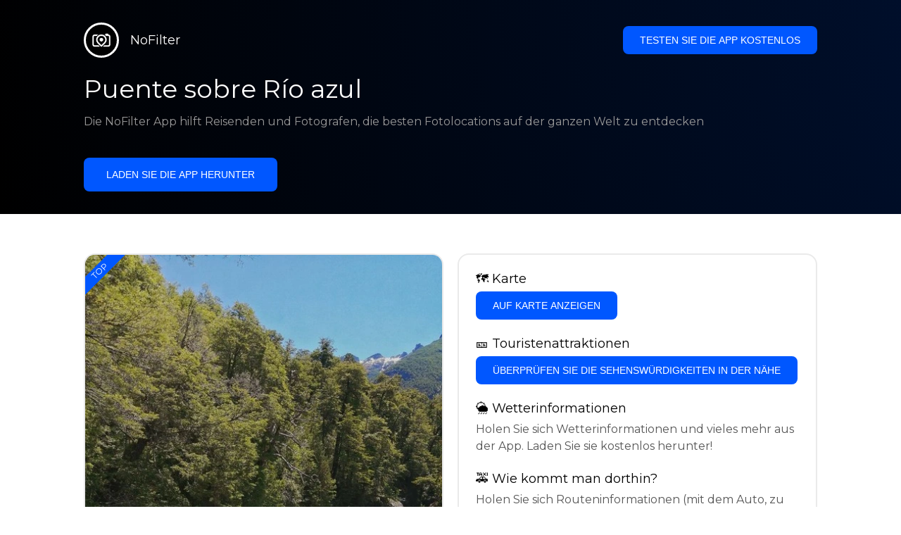

--- FILE ---
content_type: text/html; charset=utf-8
request_url: https://getnofilter.com/de/spot/puente-sobre-rio-azul-from-sendero-refugio-casa-de-campo-in-argentina
body_size: 7055
content:
<!DOCTYPE html><html lang="de"><head><meta charSet="utf-8"/><meta name="viewport" content="width=device-width, initial-scale=1"/><link rel="preload" href="/_next/static/media/e8f2fbee2754df70-s.p.9b7a96b4.woff2" as="font" crossorigin="" type="font/woff2"/><link rel="preload" as="image" href="https://statics.getnofilter.com/photos/small/b68b1573-ed42-4c51-be7f-5d3fec3e648e.webp" fetchPriority="high"/><link rel="stylesheet" href="/_next/static/chunks/f4e0acf8cdada3ec.css" data-precedence="next"/><link rel="stylesheet" href="/_next/static/chunks/d5fee9eb36fedcb3.css" data-precedence="next"/><link rel="preload" as="script" fetchPriority="low" href="/_next/static/chunks/4c52643e5f1cf96b.js"/><script src="/_next/static/chunks/bed41af93ccbf77b.js" async=""></script><script src="/_next/static/chunks/8082ab48faca5ea1.js" async=""></script><script src="/_next/static/chunks/0e4889d356df2fcb.js" async=""></script><script src="/_next/static/chunks/turbopack-982cc4d3ec32fdef.js" async=""></script><script src="/_next/static/chunks/ff1a16fafef87110.js" async=""></script><script src="/_next/static/chunks/7dd66bdf8a7e5707.js" async=""></script><script src="/_next/static/chunks/a5196e0b2ba7a278.js" async=""></script><script src="/_next/static/chunks/84cb2b6e89d7b546.js" async=""></script><meta name="next-size-adjust" content=""/><link rel="preconnect" href="https://images.unsplash.com" crossorigin="anonymous"/><link rel="preconnect" href="https://statics.getnofilter.com" crossorigin="anonymous"/><meta name="theme-color" content="#ffffff"/><title>Puente sobre Río azul - Von Sendero refugio Casa de campo, Argentina</title><meta name="description" content="Puente sobre Rio Azul ist eine Brücke in der Stadt Mallin Ahogado in Argentinien. Mit seinen weißen Säulen und seiner großartigen Architektur ist es ein beliebtes Ziel für Reisende und Fotografen. Die Brücke überspannt den Fluss Azul und verbindet zwei Seiten von Mallin Ahogado. Die Aussicht auf den Fluss, das üppige Grün und der wunderschöne Himmel schaffen eine malerische Szene. Sie können sogar einige seltene Wildtiere wie den Andenkondor beobachten. Die Brücke ist ein idealer Ort, um die Schönheit der argentinischen Landschaft einzufangen. Denken Sie daran, Ihre Kamera und Ihr Fernglas mitzubringen."/><meta name="author" content="Broda Noel"/><meta name="keywords" content="photo spots,photo location,best places to take photos,best instagrammable places,photo-travel app"/><meta name="robots" content="index, follow"/><meta name="apple-itunes-app" content="app-id=1445583976"/><meta name="fb:app_id" content="379133649596384"/><meta name="X-UA-Compatible" content="ie=edge"/><link rel="canonical" href="https://getnofilter.com/de/spot/puente-sobre-rio-azul-from-sendero-refugio-casa-de-campo-in-argentina"/><link rel="alternate" hrefLang="ar" href="https://getnofilter.com/ar/spot/puente-sobre-rio-azul-from-sendero-refugio-casa-de-campo-in-argentina"/><link rel="alternate" hrefLang="az" href="https://getnofilter.com/az/spot/puente-sobre-rio-azul-from-sendero-refugio-casa-de-campo-in-argentina"/><link rel="alternate" hrefLang="be" href="https://getnofilter.com/be/spot/puente-sobre-rio-azul-from-sendero-refugio-casa-de-campo-in-argentina"/><link rel="alternate" hrefLang="ca" href="https://getnofilter.com/ca/spot/puente-sobre-rio-azul-from-sendero-refugio-casa-de-campo-in-argentina"/><link rel="alternate" hrefLang="cs" href="https://getnofilter.com/cs/spot/puente-sobre-rio-azul-from-sendero-refugio-casa-de-campo-in-argentina"/><link rel="alternate" hrefLang="de" href="https://getnofilter.com/de/spot/puente-sobre-rio-azul-from-sendero-refugio-casa-de-campo-in-argentina"/><link rel="alternate" hrefLang="en" href="https://getnofilter.com/en/spot/puente-sobre-rio-azul-from-sendero-refugio-casa-de-campo-in-argentina"/><link rel="alternate" hrefLang="es" href="https://getnofilter.com/es/spot/puente-sobre-rio-azul-from-sendero-refugio-casa-de-campo-in-argentina"/><link rel="alternate" hrefLang="fa" href="https://getnofilter.com/fa/spot/puente-sobre-rio-azul-from-sendero-refugio-casa-de-campo-in-argentina"/><link rel="alternate" hrefLang="fr" href="https://getnofilter.com/fr/spot/puente-sobre-rio-azul-from-sendero-refugio-casa-de-campo-in-argentina"/><link rel="alternate" hrefLang="hi" href="https://getnofilter.com/hi/spot/puente-sobre-rio-azul-from-sendero-refugio-casa-de-campo-in-argentina"/><link rel="alternate" hrefLang="hr" href="https://getnofilter.com/hr/spot/puente-sobre-rio-azul-from-sendero-refugio-casa-de-campo-in-argentina"/><link rel="alternate" hrefLang="hu" href="https://getnofilter.com/hu/spot/puente-sobre-rio-azul-from-sendero-refugio-casa-de-campo-in-argentina"/><link rel="alternate" hrefLang="id" href="https://getnofilter.com/id/spot/puente-sobre-rio-azul-from-sendero-refugio-casa-de-campo-in-argentina"/><link rel="alternate" hrefLang="in" href="https://getnofilter.com/id/spot/puente-sobre-rio-azul-from-sendero-refugio-casa-de-campo-in-argentina"/><link rel="alternate" hrefLang="is" href="https://getnofilter.com/is/spot/puente-sobre-rio-azul-from-sendero-refugio-casa-de-campo-in-argentina"/><link rel="alternate" hrefLang="it" href="https://getnofilter.com/it/spot/puente-sobre-rio-azul-from-sendero-refugio-casa-de-campo-in-argentina"/><link rel="alternate" hrefLang="ja" href="https://getnofilter.com/ja/spot/puente-sobre-rio-azul-from-sendero-refugio-casa-de-campo-in-argentina"/><link rel="alternate" hrefLang="ko" href="https://getnofilter.com/ko/spot/puente-sobre-rio-azul-from-sendero-refugio-casa-de-campo-in-argentina"/><link rel="alternate" hrefLang="nl" href="https://getnofilter.com/nl/spot/puente-sobre-rio-azul-from-sendero-refugio-casa-de-campo-in-argentina"/><link rel="alternate" hrefLang="pl" href="https://getnofilter.com/pl/spot/puente-sobre-rio-azul-from-sendero-refugio-casa-de-campo-in-argentina"/><link rel="alternate" hrefLang="pt" href="https://getnofilter.com/pt/spot/puente-sobre-rio-azul-from-sendero-refugio-casa-de-campo-in-argentina"/><link rel="alternate" hrefLang="ro" href="https://getnofilter.com/ro/spot/puente-sobre-rio-azul-from-sendero-refugio-casa-de-campo-in-argentina"/><link rel="alternate" hrefLang="ru" href="https://getnofilter.com/ru/spot/puente-sobre-rio-azul-from-sendero-refugio-casa-de-campo-in-argentina"/><link rel="alternate" hrefLang="sk" href="https://getnofilter.com/sk/spot/puente-sobre-rio-azul-from-sendero-refugio-casa-de-campo-in-argentina"/><link rel="alternate" hrefLang="sv" href="https://getnofilter.com/sv/spot/puente-sobre-rio-azul-from-sendero-refugio-casa-de-campo-in-argentina"/><link rel="alternate" hrefLang="th" href="https://getnofilter.com/th/spot/puente-sobre-rio-azul-from-sendero-refugio-casa-de-campo-in-argentina"/><link rel="alternate" hrefLang="tr" href="https://getnofilter.com/tr/spot/puente-sobre-rio-azul-from-sendero-refugio-casa-de-campo-in-argentina"/><link rel="alternate" hrefLang="uk" href="https://getnofilter.com/uk/spot/puente-sobre-rio-azul-from-sendero-refugio-casa-de-campo-in-argentina"/><link rel="alternate" hrefLang="vi" href="https://getnofilter.com/vi/spot/puente-sobre-rio-azul-from-sendero-refugio-casa-de-campo-in-argentina"/><link rel="alternate" hrefLang="zh" href="https://getnofilter.com/zh/spot/puente-sobre-rio-azul-from-sendero-refugio-casa-de-campo-in-argentina"/><meta property="og:title" content="Puente sobre Río azul - Von Sendero refugio Casa de campo, Argentina"/><meta property="og:description" content="Puente sobre Rio Azul ist eine Brücke in der Stadt Mallin Ahogado in Argentinien. Mit seinen weißen Säulen und seiner großartigen Architektur ist es ein beliebtes Ziel für Reisende und Fotografen. Die Brücke überspannt den Fluss Azul und verbindet zwei Seiten von Mallin Ahogado. Die Aussicht auf den Fluss, das üppige Grün und der wunderschöne Himmel schaffen eine malerische Szene. Sie können sogar einige seltene Wildtiere wie den Andenkondor beobachten. Die Brücke ist ein idealer Ort, um die Schönheit der argentinischen Landschaft einzufangen. Denken Sie daran, Ihre Kamera und Ihr Fernglas mitzubringen."/><meta property="og:url" content="https://getnofilter.com/de/spot/puente-sobre-rio-azul-from-sendero-refugio-casa-de-campo-in-argentina"/><meta property="og:site_name" content="NoFilter®"/><meta property="og:locale" content="de"/><meta property="og:image" content="https://statics.getnofilter.com/photos/regular/b68b1573-ed42-4c51-be7f-5d3fec3e648e.webp"/><meta property="og:image:width" content="960"/><meta property="og:image:height" content="1280"/><meta property="og:image:alt" content="Puente sobre Río azul - Von Sendero refugio Casa de campo, Argentina"/><meta property="og:type" content="website"/><meta name="twitter:card" content="summary_large_image"/><meta name="twitter:title" content="Puente sobre Río azul - Von Sendero refugio Casa de campo, Argentina"/><meta name="twitter:description" content="Puente sobre Rio Azul ist eine Brücke in der Stadt Mallin Ahogado in Argentinien. Mit seinen weißen Säulen und seiner großartigen Architektur ist es ein beliebtes Ziel für Reisende und Fotografen. Die Brücke überspannt den Fluss Azul und verbindet zwei Seiten von Mallin Ahogado. Die Aussicht auf den Fluss, das üppige Grün und der wunderschöne Himmel schaffen eine malerische Szene. Sie können sogar einige seltene Wildtiere wie den Andenkondor beobachten. Die Brücke ist ein idealer Ort, um die Schönheit der argentinischen Landschaft einzufangen. Denken Sie daran, Ihre Kamera und Ihr Fernglas mitzubringen."/><meta name="twitter:image" content="https://statics.getnofilter.com/photos/regular/b68b1573-ed42-4c51-be7f-5d3fec3e648e.webp"/><meta name="twitter:image:width" content="960"/><meta name="twitter:image:height" content="1280"/><meta name="twitter:image:alt" content="Puente sobre Río azul - Von Sendero refugio Casa de campo, Argentina"/><link rel="shortcut icon" href="/img/favicon-small.png"/><link rel="apple-touch-icon" href="/img/favicon.png"/><script src="/_next/static/chunks/a6dad97d9634a72d.js" noModule=""></script></head><body class="montserrat_a82a09f6-module__zj2oXG__className"><div hidden=""><!--$--><!--/$--></div><div class="Header-module__ldgnoG__root"><div class="content-wrapper"><div class="Header-module__ldgnoG__top"><a class="Logo-module__FeqWJG__root" href="/de"><div class="Logo-module__FeqWJG__image"></div><div class="Logo-module__FeqWJG__text">NoFilter</div></a><div class="desktopOnly"><button class="Button-module__e7WGRa__root   ">Testen Sie die App kostenlos</button></div></div><div class="Header-module__ldgnoG__center"><div class="Header-module__ldgnoG__left"><h1>Puente sobre Río azul</h1><p>Die NoFilter App hilft Reisenden und Fotografen, die besten Fotolocations auf der ganzen Welt zu entdecken</p><button class="Button-module__e7WGRa__root Button-module__e7WGRa__big  ">Laden Sie die App herunter</button></div></div></div></div><div class="Spot-module__d2znca__root"><div class="content-wrapper" id="content"><article class="TheSpot-module__2jdcOG__root"><div class="TheSpot-module__2jdcOG__wrapper"><div class="TheSpot-module__2jdcOG__photo" data-n="1"><figure><img fetchPriority="high" class="img" src="https://statics.getnofilter.com/photos/small/b68b1573-ed42-4c51-be7f-5d3fec3e648e.webp" alt="Puente sobre Río azul - Von Sendero refugio Casa de campo, Argentina" style="width:100%;aspect-ratio:0.75"/><figcaption>Puente sobre Río azul - Von Sendero refugio Casa de campo, Argentina</figcaption><div class="TheSpot-module__2jdcOG__data"><div class="TheSpot-module__2jdcOG__by"><div class="TheSpot-module__2jdcOG__avatar" style="background-image:url(https://statics.getnofilter.com/avatars/3a7513fc-40b4-4e50-b290-b5b3a3e0e3ae.jpg)"></div><a href="/de/manuffranchi">manuffranchi</a></div><div class="TheSpot-module__2jdcOG__name">Puente sobre Río azul</div><div class="TheSpot-module__2jdcOG__from">📍 <!-- -->Von Sendero refugio Casa de campo, Argentina</div></div><div class="TheSpot-module__2jdcOG__description"><span>Puente sobre Rio Azul ist eine Brücke in der Stadt Mallin Ahogado in Argentinien. Mit seinen weißen Säulen und seiner großartigen Architektur ist es ein beliebtes Ziel für Reisende und Fotografen. Die Brücke überspannt den Fluss Azul und verbindet zwei Seiten von Mallin Ahogado. Die Aussicht auf den Fluss, das üppige Grün und der wunderschöne Himmel schaffen eine malerische Szene. Sie können sogar einige seltene Wildtiere wie den Andenkondor beobachten. Die Brücke ist ein idealer Ort, um die Schönheit der argentinischen Landschaft einzufangen. Denken Sie daran, Ihre Kamera und Ihr Fernglas mitzubringen.</span></div></figure><div class="TheSpot-module__2jdcOG__top">TOP</div></div><div class="TheSpot-module__2jdcOG__actions"><h2 style="margin-top:0">🗺 <!-- -->Karte</h2><button class="Button-module__e7WGRa__root   TheSpot-module__2jdcOG__checkButton">Auf Karte anzeigen</button><h2>🎫 <!-- -->Touristenattraktionen</h2><button class="Button-module__e7WGRa__root   TheSpot-module__2jdcOG__checkButton">Überprüfen Sie die Sehenswürdigkeiten in der Nähe</button><h2>🌦 <!-- -->Wetterinformationen</h2><div class="TheSpot-module__2jdcOG__action_text">Holen Sie sich Wetterinformationen und vieles mehr aus der App. Laden Sie sie kostenlos herunter!</div><h2>🚕 <!-- -->Wie kommt man dorthin?</h2><div class="TheSpot-module__2jdcOG__action_text">Holen Sie sich Routeninformationen (mit dem Auto, zu Fuß, mit öffentlichen Verkehrsmitteln usw.) und vieles mehr aus der App. Laden Sie sie kostenlos herunter!</div></div></div></article><div class="Spot-module__d2znca__download"><div class="JoinToday-module__8RVVCq__root"><div class="JoinToday-module__8RVVCq__wrapper"><div class="JoinToday-module__8RVVCq__text">Möchten Sie mehr sehen?<br/>Laden Sie die App herunter. Sie ist kostenlos!</div><div class="JoinToday-module__8RVVCq__download"><button class="Button-module__e7WGRa__root Button-module__e7WGRa__big Button-module__e7WGRa__secondary ">Klicken Sie hier</button></div></div></div></div></div></div><!--$--><!--/$--><div class="Footer-module__Grjkva__root"><div class="content-wrapper"><div class="Footer-module__Grjkva__wrapper"><div class="Footer-module__Grjkva__left"><div>NoFilter</div><div class="Footer-module__Grjkva__lema">Entdecken Sie die besten Fotolocations in der Nähe und weltweit. Finden Sie atemberaubende Orte, die von Fotografen bewertet wurden. Kostenlose App für Android und iOS</div><div class="Footer-module__Grjkva__title">Soziale Medien</div><div class="Footer-module__Grjkva__socialMedia"><a href="https://instagram.com/getnofilter" target="_blank" rel="noopener noreferrer">@getnofilter</a></div></div><div class="Footer-module__Grjkva__center"><div><div class="Footer-module__Grjkva__title">Nützliche Links</div><ul><li><a href="/de/blog">Blog</a></li><li><a href="/de/terms-of-use">Nutzungsbedingungen</a></li><li><a href="/de/privacy-policy">Datenschutzrichtlinie</a></li><li><a href="/de/developers">Developers</a></li><li><a href="de/brand-toolkit">Brand Toolkit</a></li><li><a href="/de/contact">Kontaktieren Sie uns</a></li></ul></div></div><div class="Footer-module__Grjkva__right"><div class="Footer-module__Grjkva__title">Möchten Sie mehr sehen?<br/>Laden Sie die App herunter. Sie ist kostenlos!</div></div></div></div><div class="Footer-module__Grjkva__bottom"><div class="content-wrapper"><div>© Copyright - NoFilter</div></div></div></div><script src="/_next/static/chunks/4c52643e5f1cf96b.js" id="_R_" async=""></script><script>(self.__next_f=self.__next_f||[]).push([0])</script><script>self.__next_f.push([1,"1:\"$Sreact.fragment\"\n2:I[39756,[\"/_next/static/chunks/ff1a16fafef87110.js\",\"/_next/static/chunks/7dd66bdf8a7e5707.js\"],\"default\"]\n3:I[37457,[\"/_next/static/chunks/ff1a16fafef87110.js\",\"/_next/static/chunks/7dd66bdf8a7e5707.js\"],\"default\"]\n6:I[97367,[\"/_next/static/chunks/ff1a16fafef87110.js\",\"/_next/static/chunks/7dd66bdf8a7e5707.js\"],\"OutletBoundary\"]\n8:I[11533,[\"/_next/static/chunks/ff1a16fafef87110.js\",\"/_next/static/chunks/7dd66bdf8a7e5707.js\"],\"AsyncMetadataOutlet\"]\na:I[97367,[\"/_next/static/chunks/ff1a16fafef87110.js\",\"/_next/static/chunks/7dd66bdf8a7e5707.js\"],\"ViewportBoundary\"]\nc:I[97367,[\"/_next/static/chunks/ff1a16fafef87110.js\",\"/_next/static/chunks/7dd66bdf8a7e5707.js\"],\"MetadataBoundary\"]\nd:\"$Sreact.suspense\"\nf:I[68027,[],\"default\"]\n:HL[\"/_next/static/chunks/f4e0acf8cdada3ec.css\",\"style\"]\n:HL[\"/_next/static/media/e8f2fbee2754df70-s.p.9b7a96b4.woff2\",\"font\",{\"crossOrigin\":\"\",\"type\":\"font/woff2\"}]\n:HL[\"/_next/static/chunks/d5fee9eb36fedcb3.css\",\"style\"]\n"])</script><script>self.__next_f.push([1,"0:{\"P\":null,\"b\":\"8ue0UDvI8FZK_NeqvX7jw\",\"p\":\"\",\"c\":[\"\",\"de\",\"spot\",\"puente-sobre-rio-azul-from-sendero-refugio-casa-de-campo-in-argentina\"],\"i\":false,\"f\":[[[\"\",{\"children\":[[\"lang\",\"de\",\"d\"],{\"children\":[\"spot\",{\"children\":[[\"slug\",\"puente-sobre-rio-azul-from-sendero-refugio-casa-de-campo-in-argentina\",\"d\"],{\"children\":[\"__PAGE__\",{}]}]}]},\"$undefined\",\"$undefined\",true]}],[\"\",[\"$\",\"$1\",\"c\",{\"children\":[null,[\"$\",\"$L2\",null,{\"parallelRouterKey\":\"children\",\"error\":\"$undefined\",\"errorStyles\":\"$undefined\",\"errorScripts\":\"$undefined\",\"template\":[\"$\",\"$L3\",null,{}],\"templateStyles\":\"$undefined\",\"templateScripts\":\"$undefined\",\"notFound\":[[[\"$\",\"title\",null,{\"children\":\"404: This page could not be found.\"}],[\"$\",\"div\",null,{\"style\":{\"fontFamily\":\"system-ui,\\\"Segoe UI\\\",Roboto,Helvetica,Arial,sans-serif,\\\"Apple Color Emoji\\\",\\\"Segoe UI Emoji\\\"\",\"height\":\"100vh\",\"textAlign\":\"center\",\"display\":\"flex\",\"flexDirection\":\"column\",\"alignItems\":\"center\",\"justifyContent\":\"center\"},\"children\":[\"$\",\"div\",null,{\"children\":[[\"$\",\"style\",null,{\"dangerouslySetInnerHTML\":{\"__html\":\"body{color:#000;background:#fff;margin:0}.next-error-h1{border-right:1px solid rgba(0,0,0,.3)}@media (prefers-color-scheme:dark){body{color:#fff;background:#000}.next-error-h1{border-right:1px solid rgba(255,255,255,.3)}}\"}}],[\"$\",\"h1\",null,{\"className\":\"next-error-h1\",\"style\":{\"display\":\"inline-block\",\"margin\":\"0 20px 0 0\",\"padding\":\"0 23px 0 0\",\"fontSize\":24,\"fontWeight\":500,\"verticalAlign\":\"top\",\"lineHeight\":\"49px\"},\"children\":404}],[\"$\",\"div\",null,{\"style\":{\"display\":\"inline-block\"},\"children\":[\"$\",\"h2\",null,{\"style\":{\"fontSize\":14,\"fontWeight\":400,\"lineHeight\":\"49px\",\"margin\":0},\"children\":\"This page could not be found.\"}]}]]}]}]],[]],\"forbidden\":\"$undefined\",\"unauthorized\":\"$undefined\"}]]}],{\"children\":[[\"lang\",\"de\",\"d\"],[\"$\",\"$1\",\"c\",{\"children\":[[[\"$\",\"link\",\"0\",{\"rel\":\"stylesheet\",\"href\":\"/_next/static/chunks/f4e0acf8cdada3ec.css\",\"precedence\":\"next\",\"crossOrigin\":\"$undefined\",\"nonce\":\"$undefined\"}],[\"$\",\"script\",\"script-0\",{\"src\":\"/_next/static/chunks/a5196e0b2ba7a278.js\",\"async\":true,\"nonce\":\"$undefined\"}]],\"$L4\"]}],{\"children\":[\"spot\",[\"$\",\"$1\",\"c\",{\"children\":[null,[\"$\",\"$L2\",null,{\"parallelRouterKey\":\"children\",\"error\":\"$undefined\",\"errorStyles\":\"$undefined\",\"errorScripts\":\"$undefined\",\"template\":[\"$\",\"$L3\",null,{}],\"templateStyles\":\"$undefined\",\"templateScripts\":\"$undefined\",\"notFound\":\"$undefined\",\"forbidden\":\"$undefined\",\"unauthorized\":\"$undefined\"}]]}],{\"children\":[[\"slug\",\"puente-sobre-rio-azul-from-sendero-refugio-casa-de-campo-in-argentina\",\"d\"],[\"$\",\"$1\",\"c\",{\"children\":[null,[\"$\",\"$L2\",null,{\"parallelRouterKey\":\"children\",\"error\":\"$undefined\",\"errorStyles\":\"$undefined\",\"errorScripts\":\"$undefined\",\"template\":[\"$\",\"$L3\",null,{}],\"templateStyles\":\"$undefined\",\"templateScripts\":\"$undefined\",\"notFound\":\"$undefined\",\"forbidden\":\"$undefined\",\"unauthorized\":\"$undefined\"}]]}],{\"children\":[\"__PAGE__\",[\"$\",\"$1\",\"c\",{\"children\":[\"$L5\",[[\"$\",\"link\",\"0\",{\"rel\":\"stylesheet\",\"href\":\"/_next/static/chunks/d5fee9eb36fedcb3.css\",\"precedence\":\"next\",\"crossOrigin\":\"$undefined\",\"nonce\":\"$undefined\"}],[\"$\",\"script\",\"script-0\",{\"src\":\"/_next/static/chunks/84cb2b6e89d7b546.js\",\"async\":true,\"nonce\":\"$undefined\"}]],[\"$\",\"$L6\",null,{\"children\":[\"$L7\",[\"$\",\"$L8\",null,{\"promise\":\"$@9\"}]]}]]}],{},null,false]},null,false]},null,false]},null,false]},null,false],[\"$\",\"$1\",\"h\",{\"children\":[null,[[\"$\",\"$La\",null,{\"children\":\"$Lb\"}],[\"$\",\"meta\",null,{\"name\":\"next-size-adjust\",\"content\":\"\"}]],[\"$\",\"$Lc\",null,{\"children\":[\"$\",\"div\",null,{\"hidden\":true,\"children\":[\"$\",\"$d\",null,{\"fallback\":null,\"children\":\"$Le\"}]}]}]]}],false]],\"m\":\"$undefined\",\"G\":[\"$f\",[]],\"s\":false,\"S\":true}\n"])</script><script>self.__next_f.push([1,"10:I[22016,[\"/_next/static/chunks/a5196e0b2ba7a278.js\",\"/_next/static/chunks/84cb2b6e89d7b546.js\"],\"default\"]\n"])</script><script>self.__next_f.push([1,"4:[\"$\",\"html\",null,{\"lang\":\"de\",\"children\":[[\"$\",\"head\",null,{\"children\":[[\"$\",\"link\",null,{\"rel\":\"preconnect\",\"href\":\"https://images.unsplash.com\",\"crossOrigin\":\"anonymous\"}],[\"$\",\"link\",null,{\"rel\":\"preconnect\",\"href\":\"https://statics.getnofilter.com\",\"crossOrigin\":\"anonymous\"}]]}],[\"$\",\"body\",null,{\"className\":\"montserrat_a82a09f6-module__zj2oXG__className\",\"children\":[[\"$\",\"$L2\",null,{\"parallelRouterKey\":\"children\",\"error\":\"$undefined\",\"errorStyles\":\"$undefined\",\"errorScripts\":\"$undefined\",\"template\":[\"$\",\"$L3\",null,{}],\"templateStyles\":\"$undefined\",\"templateScripts\":\"$undefined\",\"notFound\":\"$undefined\",\"forbidden\":\"$undefined\",\"unauthorized\":\"$undefined\"}],[\"$\",\"div\",null,{\"className\":\"Footer-module__Grjkva__root\",\"children\":[[\"$\",\"div\",null,{\"className\":\"content-wrapper\",\"children\":[\"$\",\"div\",null,{\"className\":\"Footer-module__Grjkva__wrapper\",\"children\":[[\"$\",\"div\",null,{\"className\":\"Footer-module__Grjkva__left\",\"children\":[[\"$\",\"div\",null,{\"children\":\"NoFilter\"}],[\"$\",\"div\",null,{\"className\":\"Footer-module__Grjkva__lema\",\"children\":\"Entdecken Sie die besten Fotolocations in der Nähe und weltweit. Finden Sie atemberaubende Orte, die von Fotografen bewertet wurden. Kostenlose App für Android und iOS\"}],[\"$\",\"div\",null,{\"className\":\"Footer-module__Grjkva__title\",\"children\":\"Soziale Medien\"}],[\"$\",\"div\",null,{\"className\":\"Footer-module__Grjkva__socialMedia\",\"children\":[\"$\",\"a\",null,{\"href\":\"https://instagram.com/getnofilter\",\"target\":\"_blank\",\"rel\":\"noopener noreferrer\",\"children\":\"@getnofilter\"}]}]]}],[\"$\",\"div\",null,{\"className\":\"Footer-module__Grjkva__center\",\"children\":[\"$\",\"div\",null,{\"className\":\"$undefined\",\"children\":[[\"$\",\"div\",null,{\"className\":\"Footer-module__Grjkva__title\",\"children\":\"Nützliche Links\"}],[\"$\",\"ul\",null,{\"children\":[[\"$\",\"li\",null,{\"children\":[\"$\",\"$L10\",null,{\"href\":\"/de/blog\",\"prefetch\":false,\"children\":\"Blog\"}]}],[\"$\",\"li\",null,{\"children\":[\"$\",\"$L10\",null,{\"href\":\"/de/terms-of-use\",\"prefetch\":false,\"children\":\"Nutzungsbedingungen\"}]}],[\"$\",\"li\",null,{\"children\":[\"$\",\"$L10\",null,{\"href\":\"/de/privacy-policy\",\"prefetch\":false,\"children\":\"Datenschutzrichtlinie\"}]}],[\"$\",\"li\",null,{\"children\":[\"$\",\"$L10\",null,{\"href\":\"/de/developers\",\"prefetch\":false,\"children\":\"Developers\"}]}],[\"$\",\"li\",null,{\"children\":[\"$\",\"$L10\",null,{\"href\":\"de/brand-toolkit\",\"prefetch\":false,\"children\":\"Brand Toolkit\"}]}],[\"$\",\"li\",null,{\"children\":[\"$\",\"$L10\",null,{\"href\":\"/de/contact\",\"prefetch\":false,\"children\":\"Kontaktieren Sie uns\"}]}]]}]]}]}],[\"$\",\"div\",null,{\"className\":\"Footer-module__Grjkva__right\",\"children\":[\"$\",\"div\",null,{\"className\":\"Footer-module__Grjkva__title\",\"children\":[\"Möchten Sie mehr sehen?\",[\"$\",\"br\",null,{}],\"Laden Sie die App herunter. Sie ist kostenlos!\"]}]}]]}]}],[\"$\",\"div\",null,{\"className\":\"Footer-module__Grjkva__bottom\",\"children\":[\"$\",\"div\",null,{\"className\":\"content-wrapper\",\"children\":[\"$\",\"div\",null,{\"children\":\"© Copyright - NoFilter\"}]}]}]]}]]}]]}]\n"])</script><script>self.__next_f.push([1,"b:[[\"$\",\"meta\",\"0\",{\"charSet\":\"utf-8\"}],[\"$\",\"meta\",\"1\",{\"name\":\"viewport\",\"content\":\"width=device-width, initial-scale=1\"}],[\"$\",\"meta\",\"2\",{\"name\":\"theme-color\",\"content\":\"#ffffff\"}]]\n7:null\n"])</script><script>self.__next_f.push([1,"11:I[79520,[\"/_next/static/chunks/a5196e0b2ba7a278.js\",\"/_next/static/chunks/84cb2b6e89d7b546.js\"],\"\"]\n12:Te19,"])</script><script>self.__next_f.push([1,"[{\"@context\":\"https://schema.org/\",\"@type\":\"WebPage\",\"@id\":\"https://getnofilter.com/de/spot/puente-sobre-rio-azul-from-sendero-refugio-casa-de-campo-in-argentina#webpage\",\"url\":\"https://getnofilter.com/de/spot/puente-sobre-rio-azul-from-sendero-refugio-casa-de-campo-in-argentina\",\"name\":\"Puente sobre Río azul - Von Sendero refugio Casa de campo, Argentina\",\"description\":\"Puente sobre Rio Azul ist eine Brücke in der Stadt Mallin Ahogado in Argentinien. Mit seinen weißen Säulen und seiner großartigen Architektur ist es ein beliebtes Ziel für Reisende und Fotografen. Die Brücke überspannt den Fluss Azul und verbindet zwei Seiten von Mallin Ahogado. Die Aussicht auf den Fluss, das üppige Grün und der wunderschöne Himmel schaffen eine malerische Szene. Sie können sogar einige seltene Wildtiere wie den Andenkondor beobachten. Die Brücke ist ein idealer Ort, um die Schönheit der argentinischen Landschaft einzufangen. Denken Sie daran, Ihre Kamera und Ihr Fernglas mitzubringen.\",\"inLanguage\":\"de\",\"isPartOf\":\"https://getnofilter.com\",\"primaryImageOfPage\":{\"@id\":\"https://getnofilter.com/de/spot/puente-sobre-rio-azul-from-sendero-refugio-casa-de-campo-in-argentina#image\"},\"mainEntity\":{\"@id\":\"https://getnofilter.com/de/spot/puente-sobre-rio-azul-from-sendero-refugio-casa-de-campo-in-argentina#place\"}},{\"@context\":\"https://schema.org/\",\"@type\":\"Place\",\"@id\":\"https://getnofilter.com/de/spot/puente-sobre-rio-azul-from-sendero-refugio-casa-de-campo-in-argentina#place\",\"mainEntityOfPage\":\"https://getnofilter.com/de/spot/puente-sobre-rio-azul-from-sendero-refugio-casa-de-campo-in-argentina#webpage\",\"url\":\"https://getnofilter.com/de/spot/puente-sobre-rio-azul-from-sendero-refugio-casa-de-campo-in-argentina\",\"hasMap\":\"https://getnofilter.com/de/spot/puente-sobre-rio-azul-from-sendero-refugio-casa-de-campo-in-argentina\",\"name\":\"Puente sobre Río azul - Von Sendero refugio Casa de campo, Argentina\",\"description\":\"Puente sobre Rio Azul ist eine Brücke in der Stadt Mallin Ahogado in Argentinien. Mit seinen weißen Säulen und seiner großartigen Architektur ist es ein beliebtes Ziel für Reisende und Fotografen. Die Brücke überspannt den Fluss Azul und verbindet zwei Seiten von Mallin Ahogado. Die Aussicht auf den Fluss, das üppige Grün und der wunderschöne Himmel schaffen eine malerische Szene. Sie können sogar einige seltene Wildtiere wie den Andenkondor beobachten. Die Brücke ist ein idealer Ort, um die Schönheit der argentinischen Landschaft einzufangen. Denken Sie daran, Ihre Kamera und Ihr Fernglas mitzubringen.\",\"image\":\"https://statics.getnofilter.com/photos/regular/b68b1573-ed42-4c51-be7f-5d3fec3e648e.webp\",\"latitude\":-41.8434273967425,\"longitude\":-71.65180306881666,\"geo\":{\"@type\":\"GeoCoordinates\",\"latitude\":-41.8434273967425,\"longitude\":-71.65180306881666},\"address\":{\"@type\":\"PostalAddress\",\"addressCountry\":\"Argentina\",\"addressLocality\":\"Sendero refugio Casa de campo\"},\"publicAccess\":true},{\"@context\":\"https://schema.org/\",\"@type\":\"ImageObject\",\"@id\":\"https://getnofilter.com/de/spot/puente-sobre-rio-azul-from-sendero-refugio-casa-de-campo-in-argentina#image\",\"contentUrl\":\"https://statics.getnofilter.com/photos/regular/b68b1573-ed42-4c51-be7f-5d3fec3e648e.webp\",\"license\":\"https://getnofilter.com/terms-of-use\",\"acquireLicensePage\":\"https://getnofilter.com/terms-of-use\",\"creditText\":\"NoFilter \u0026 Photo author\",\"width\":960,\"height\":1280,\"caption\":\"Puente sobre Río azul - Von Sendero refugio Casa de campo, Argentina\",\"creator\":{\"@type\":\"Person\",\"name\":\"manuffranchi\"},\"representativeOfPage\":true,\"copyrightNotice\":\"NoFilter \u0026 Photo author\"}]"])</script><script>self.__next_f.push([1,"5:[[\"$\",\"$L11\",null,{\"id\":\"spot-jsonld\",\"type\":\"application/ld+json\",\"dangerouslySetInnerHTML\":{\"__html\":\"$12\"}}],\"$L13\",\"$L14\",\"$L15\"]\n"])</script><script>self.__next_f.push([1,"9:{\"metadata\":[[\"$\",\"title\",\"0\",{\"children\":\"Puente sobre Río azul - Von Sendero refugio Casa de campo, Argentina\"}],[\"$\",\"meta\",\"1\",{\"name\":\"description\",\"content\":\"Puente sobre Rio Azul ist eine Brücke in der Stadt Mallin Ahogado in Argentinien. Mit seinen weißen Säulen und seiner großartigen Architektur ist es ein beliebtes Ziel für Reisende und Fotografen. Die Brücke überspannt den Fluss Azul und verbindet zwei Seiten von Mallin Ahogado. Die Aussicht auf den Fluss, das üppige Grün und der wunderschöne Himmel schaffen eine malerische Szene. Sie können sogar einige seltene Wildtiere wie den Andenkondor beobachten. Die Brücke ist ein idealer Ort, um die Schönheit der argentinischen Landschaft einzufangen. Denken Sie daran, Ihre Kamera und Ihr Fernglas mitzubringen.\"}],[\"$\",\"meta\",\"2\",{\"name\":\"author\",\"content\":\"Broda Noel\"}],[\"$\",\"meta\",\"3\",{\"name\":\"keywords\",\"content\":\"photo spots,photo location,best places to take photos,best instagrammable places,photo-travel app\"}],[\"$\",\"meta\",\"4\",{\"name\":\"robots\",\"content\":\"index, follow\"}],[\"$\",\"meta\",\"5\",{\"name\":\"apple-itunes-app\",\"content\":\"app-id=1445583976\"}],[\"$\",\"meta\",\"6\",{\"name\":\"fb:app_id\",\"content\":\"379133649596384\"}],[\"$\",\"meta\",\"7\",{\"name\":\"X-UA-Compatible\",\"content\":\"ie=edge\"}],[\"$\",\"link\",\"8\",{\"rel\":\"canonical\",\"href\":\"https://getnofilter.com/de/spot/puente-sobre-rio-azul-from-sendero-refugio-casa-de-campo-in-argentina\"}],[\"$\",\"link\",\"9\",{\"rel\":\"alternate\",\"hrefLang\":\"ar\",\"href\":\"https://getnofilter.com/ar/spot/puente-sobre-rio-azul-from-sendero-refugio-casa-de-campo-in-argentina\"}],[\"$\",\"link\",\"10\",{\"rel\":\"alternate\",\"hrefLang\":\"az\",\"href\":\"https://getnofilter.com/az/spot/puente-sobre-rio-azul-from-sendero-refugio-casa-de-campo-in-argentina\"}],[\"$\",\"link\",\"11\",{\"rel\":\"alternate\",\"hrefLang\":\"be\",\"href\":\"https://getnofilter.com/be/spot/puente-sobre-rio-azul-from-sendero-refugio-casa-de-campo-in-argentina\"}],[\"$\",\"link\",\"12\",{\"rel\":\"alternate\",\"hrefLang\":\"ca\",\"href\":\"https://getnofilter.com/ca/spot/puente-sobre-rio-azul-from-sendero-refugio-casa-de-campo-in-argentina\"}],[\"$\",\"link\",\"13\",{\"rel\":\"alternate\",\"hrefLang\":\"cs\",\"href\":\"https://getnofilter.com/cs/spot/puente-sobre-rio-azul-from-sendero-refugio-casa-de-campo-in-argentina\"}],[\"$\",\"link\",\"14\",{\"rel\":\"alternate\",\"hrefLang\":\"de\",\"href\":\"https://getnofilter.com/de/spot/puente-sobre-rio-azul-from-sendero-refugio-casa-de-campo-in-argentina\"}],[\"$\",\"link\",\"15\",{\"rel\":\"alternate\",\"hrefLang\":\"en\",\"href\":\"https://getnofilter.com/en/spot/puente-sobre-rio-azul-from-sendero-refugio-casa-de-campo-in-argentina\"}],[\"$\",\"link\",\"16\",{\"rel\":\"alternate\",\"hrefLang\":\"es\",\"href\":\"https://getnofilter.com/es/spot/puente-sobre-rio-azul-from-sendero-refugio-casa-de-campo-in-argentina\"}],[\"$\",\"link\",\"17\",{\"rel\":\"alternate\",\"hrefLang\":\"fa\",\"href\":\"https://getnofilter.com/fa/spot/puente-sobre-rio-azul-from-sendero-refugio-casa-de-campo-in-argentina\"}],[\"$\",\"link\",\"18\",{\"rel\":\"alternate\",\"hrefLang\":\"fr\",\"href\":\"https://getnofilter.com/fr/spot/puente-sobre-rio-azul-from-sendero-refugio-casa-de-campo-in-argentina\"}],[\"$\",\"link\",\"19\",{\"rel\":\"alternate\",\"hrefLang\":\"hi\",\"href\":\"https://getnofilter.com/hi/spot/puente-sobre-rio-azul-from-sendero-refugio-casa-de-campo-in-argentina\"}],[\"$\",\"link\",\"20\",{\"rel\":\"alternate\",\"hrefLang\":\"hr\",\"href\":\"https://getnofilter.com/hr/spot/puente-sobre-rio-azul-from-sendero-refugio-casa-de-campo-in-argentina\"}],[\"$\",\"link\",\"21\",{\"rel\":\"alternate\",\"hrefLang\":\"hu\",\"href\":\"https://getnofilter.com/hu/spot/puente-sobre-rio-azul-from-sendero-refugio-casa-de-campo-in-argentina\"}],[\"$\",\"link\",\"22\",{\"rel\":\"alternate\",\"hrefLang\":\"id\",\"href\":\"https://getnofilter.com/id/spot/puente-sobre-rio-azul-from-sendero-refugio-casa-de-campo-in-argentina\"}],[\"$\",\"link\",\"23\",{\"rel\":\"alternate\",\"hrefLang\":\"in\",\"href\":\"https://getnofilter.com/id/spot/puente-sobre-rio-azul-from-sendero-refugio-casa-de-campo-in-argentina\"}],\"$L16\",\"$L17\",\"$L18\",\"$L19\",\"$L1a\",\"$L1b\",\"$L1c\",\"$L1d\",\"$L1e\",\"$L1f\",\"$L20\",\"$L21\",\"$L22\",\"$L23\",\"$L24\",\"$L25\",\"$L26\",\"$L27\",\"$L28\",\"$L29\",\"$L2a\",\"$L2b\",\"$L2c\",\"$L2d\",\"$L2e\",\"$L2f\",\"$L30\",\"$L31\",\"$L32\",\"$L33\",\"$L34\",\"$L35\",\"$L36\",\"$L37\",\"$L38\",\"$L39\"],\"error\":null,\"digest\":\"$undefined\"}\n"])</script><script>self.__next_f.push([1,"e:\"$9:metadata\"\n"])</script><script>self.__next_f.push([1,"3a:I[752,[\"/_next/static/chunks/a5196e0b2ba7a278.js\",\"/_next/static/chunks/84cb2b6e89d7b546.js\"],\"default\"]\n3b:I[64021,[\"/_next/static/chunks/a5196e0b2ba7a278.js\",\"/_next/static/chunks/84cb2b6e89d7b546.js\"],\"default\"]\n3c:I[15512,[\"/_next/static/chunks/a5196e0b2ba7a278.js\",\"/_next/static/chunks/84cb2b6e89d7b546.js\"],\"default\"]\n3d:I[27201,[\"/_next/static/chunks/ff1a16fafef87110.js\",\"/_next/static/chunks/7dd66bdf8a7e5707.js\"],\"IconMark\"]\n"])</script><script>self.__next_f.push([1,"13:[\"$\",\"div\",null,{\"className\":\"Header-module__ldgnoG__root\",\"children\":[\"$\",\"div\",null,{\"className\":\"content-wrapper\",\"children\":[[\"$\",\"div\",null,{\"className\":\"Header-module__ldgnoG__top\",\"children\":[[\"$\",\"$L10\",null,{\"className\":\"Logo-module__FeqWJG__root\",\"href\":\"/de\",\"prefetch\":false,\"children\":[[\"$\",\"div\",null,{\"className\":\"Logo-module__FeqWJG__image\"}],[\"$\",\"div\",null,{\"className\":\"Logo-module__FeqWJG__text\",\"children\":\"NoFilter\"}]]}],[\"$\",\"$L3a\",null,{\"buttonText\":\"Testen Sie die App kostenlos\",\"wrapperClassName\":\"desktopOnly\",\"downloadWrapperClassName\":\"Header-module__ldgnoG__topDownloads\"}]]}],[\"$\",\"div\",null,{\"className\":\"Header-module__ldgnoG__center\",\"children\":[\"$\",\"div\",null,{\"className\":\"Header-module__ldgnoG__left\",\"children\":[[\"$\",\"h1\",null,{\"children\":\"Puente sobre Río azul\"}],[\"$\",\"p\",null,{\"children\":\"Die NoFilter App hilft Reisenden und Fotografen, die besten Fotolocations auf der ganzen Welt zu entdecken\"}],[\"$\",\"$L3a\",null,{\"buttonText\":\"Laden Sie die App herunter\",\"buttonProps\":{\"isBig\":true},\"downloadWrapperClassName\":\"Header-module__ldgnoG__leftDownloads\"}]]}]}]]}]}]\n"])</script><script>self.__next_f.push([1,"14:[\"$\",\"$L3b\",null,{\"spot\":{\"id\":\"d7827c80-5d49-4ffa-977f-3726c49bd1f3\",\"lat\":-41.8434273967425,\"lng\":-71.65180306881666,\"userPhotosHydrated\":[{\"id\":\"b68b1573-ed42-4c51-be7f-5d3fec3e648e\",\"urls\":{\"regular\":\"https://statics.getnofilter.com/photos/regular/b68b1573-ed42-4c51-be7f-5d3fec3e648e.jpg\"},\"user\":{\"id\":\"3a7513fc-40b4-4e50-b290-b5b3a3e0e3ae\",\"username\":\"manuffranchi\"},\"width\":960,\"height\":1280}]}}]\n"])</script><script>self.__next_f.push([1,"15:[\"$\",\"div\",null,{\"className\":\"Spot-module__d2znca__root\",\"children\":[\"$\",\"div\",null,{\"className\":\"content-wrapper\",\"id\":\"content\",\"children\":[[\"$\",\"$L3c\",null,{\"t\":{\"spot\":{\"anonymous\":\"Anonym\",\"header\":\"Wir helfen \u003cu\u003eReisenden und Fotografen\u003c/u\u003e, \u003cu\u003edie besten Fotolocations\u003c/u\u003e auf der ganzen Welt zu entdecken\",\"showOnMap\":\"Auf Karte anzeigen\",\"wantTo\":\"Möchten Sie mehr sehen? Laden Sie die App herunter. Sie ist kostenlos!\",\"noDescription\":\"Noch keine Beschreibung verfügbar\",\"allTheInfo\":\"Alle Informationen über:\",\"from\":\"Von\",\"weather\":\"Wetterinformationen\",\"howTo\":\"Wie kommt man dorthin?\",\"getWeather\":\"Holen Sie sich Wetterinformationen und vieles mehr aus der App. Laden Sie sie kostenlos herunter!\",\"getRoutes\":\"Holen Sie sich Routeninformationen (mit dem Auto, zu Fuß, mit öffentlichen Verkehrsmitteln usw.) und vieles mehr aus der App. Laden Sie sie kostenlos herunter!\",\"loading\":\"Laden\",\"map\":\"Karte\",\"touristAttractions\":\"Touristenattraktionen\",\"noAttractions\":\"Es gibt keine Touristenattraktionen in der Nähe\",\"checkTour\":\"Überprüfen Sie die Sehenswürdigkeiten in der Nähe\",\"seePrices\":\"Preise, Verfügbarkeit und mehr anzeigen\"}},\"lang\":\"de\",\"spot\":{\"id\":\"d7827c80-5d49-4ffa-977f-3726c49bd1f3\",\"slug\":\"puente-sobre-rio-azul-from-sendero-refugio-casa-de-campo-in-argentina\",\"name\":\"Puente sobre Río azul\",\"from\":\"Sendero refugio Casa de campo\",\"description\":\"Puente sobre Rio Azul ist eine Brücke in der Stadt Mallin Ahogado in Argentinien. Mit seinen weißen Säulen und seiner großartigen Architektur ist es ein beliebtes Ziel für Reisende und Fotografen. Die Brücke überspannt den Fluss Azul und verbindet zwei Seiten von Mallin Ahogado. Die Aussicht auf den Fluss, das üppige Grün und der wunderschöne Himmel schaffen eine malerische Szene. Sie können sogar einige seltene Wildtiere wie den Andenkondor beobachten. Die Brücke ist ein idealer Ort, um die Schönheit der argentinischen Landschaft einzufangen. Denken Sie daran, Ihre Kamera und Ihr Fernglas mitzubringen.\",\"lat\":-41.8434273967425,\"lng\":-71.65180306881666,\"photosHydrated\":[],\"userPhotosHydrated\":\"$14:props:spot:userPhotosHydrated\",\"country\":\"Argentina\",\"isTop\":true,\"tips\":[]}}],[\"$\",\"div\",null,{\"className\":\"Spot-module__d2znca__download\",\"children\":[\"$\",\"div\",null,{\"className\":\"JoinToday-module__8RVVCq__root\",\"children\":[\"$\",\"div\",null,{\"className\":\"JoinToday-module__8RVVCq__wrapper\",\"children\":[[\"$\",\"div\",null,{\"className\":\"JoinToday-module__8RVVCq__text\",\"children\":[\"Möchten Sie mehr sehen?\",[\"$\",\"br\",null,{}],\"Laden Sie die App herunter. Sie ist kostenlos!\"]}],[\"$\",\"div\",null,{\"className\":\"JoinToday-module__8RVVCq__download\",\"children\":[\"$\",\"$L3a\",null,{\"buttonText\":\"Klicken Sie hier\",\"buttonProps\":{\"isBig\":true,\"isSecondary\":true}}]}]]}]}]}]]}]}]\n"])</script><script>self.__next_f.push([1,"16:[\"$\",\"link\",\"24\",{\"rel\":\"alternate\",\"hrefLang\":\"is\",\"href\":\"https://getnofilter.com/is/spot/puente-sobre-rio-azul-from-sendero-refugio-casa-de-campo-in-argentina\"}]\n17:[\"$\",\"link\",\"25\",{\"rel\":\"alternate\",\"hrefLang\":\"it\",\"href\":\"https://getnofilter.com/it/spot/puente-sobre-rio-azul-from-sendero-refugio-casa-de-campo-in-argentina\"}]\n18:[\"$\",\"link\",\"26\",{\"rel\":\"alternate\",\"hrefLang\":\"ja\",\"href\":\"https://getnofilter.com/ja/spot/puente-sobre-rio-azul-from-sendero-refugio-casa-de-campo-in-argentina\"}]\n19:[\"$\",\"link\",\"27\",{\"rel\":\"alternate\",\"hrefLang\":\"ko\",\"href\":\"https://getnofilter.com/ko/spot/puente-sobre-rio-azul-from-sendero-refugio-casa-de-campo-in-argentina\"}]\n1a:[\"$\",\"link\",\"28\",{\"rel\":\"alternate\",\"hrefLang\":\"nl\",\"href\":\"https://getnofilter.com/nl/spot/puente-sobre-rio-azul-from-sendero-refugio-casa-de-campo-in-argentina\"}]\n1b:[\"$\",\"link\",\"29\",{\"rel\":\"alternate\",\"hrefLang\":\"pl\",\"href\":\"https://getnofilter.com/pl/spot/puente-sobre-rio-azul-from-sendero-refugio-casa-de-campo-in-argentina\"}]\n1c:[\"$\",\"link\",\"30\",{\"rel\":\"alternate\",\"hrefLang\":\"pt\",\"href\":\"https://getnofilter.com/pt/spot/puente-sobre-rio-azul-from-sendero-refugio-casa-de-campo-in-argentina\"}]\n1d:[\"$\",\"link\",\"31\",{\"rel\":\"alternate\",\"hrefLang\":\"ro\",\"href\":\"https://getnofilter.com/ro/spot/puente-sobre-rio-azul-from-sendero-refugio-casa-de-campo-in-argentina\"}]\n1e:[\"$\",\"link\",\"32\",{\"rel\":\"alternate\",\"hrefLang\":\"ru\",\"href\":\"https://getnofilter.com/ru/spot/puente-sobre-rio-azul-from-sendero-refugio-casa-de-campo-in-argentina\"}]\n1f:[\"$\",\"link\",\"33\",{\"rel\":\"alternate\",\"hrefLang\":\"sk\",\"href\":\"https://getnofilter.com/sk/spot/puente-sobre-rio-azul-from-sendero-refugio-casa-de-campo-in-argentina\"}]\n20:[\"$\",\"link\",\"34\",{\"rel\":\"alternate\",\"hrefLang\":\"sv\",\"href\":\"https://getnofilter.com/sv/spot/puente-sobre-rio-azul-from-sendero-refugio-casa-de-campo-in-argentina\"}]\n21:[\"$\",\"link\",\"35\",{\"rel\":\"alternate\",\"hrefLang\":\"th\",\"href\":\"https://getnofilter.com/th/spot/puente-sobre-rio-azul-from-sendero-refugio-casa-de-campo-in-argentina\"}]\n22:[\"$\",\"link\",\"36\",{\"rel\":\"alte"])</script><script>self.__next_f.push([1,"rnate\",\"hrefLang\":\"tr\",\"href\":\"https://getnofilter.com/tr/spot/puente-sobre-rio-azul-from-sendero-refugio-casa-de-campo-in-argentina\"}]\n23:[\"$\",\"link\",\"37\",{\"rel\":\"alternate\",\"hrefLang\":\"uk\",\"href\":\"https://getnofilter.com/uk/spot/puente-sobre-rio-azul-from-sendero-refugio-casa-de-campo-in-argentina\"}]\n24:[\"$\",\"link\",\"38\",{\"rel\":\"alternate\",\"hrefLang\":\"vi\",\"href\":\"https://getnofilter.com/vi/spot/puente-sobre-rio-azul-from-sendero-refugio-casa-de-campo-in-argentina\"}]\n25:[\"$\",\"link\",\"39\",{\"rel\":\"alternate\",\"hrefLang\":\"zh\",\"href\":\"https://getnofilter.com/zh/spot/puente-sobre-rio-azul-from-sendero-refugio-casa-de-campo-in-argentina\"}]\n26:[\"$\",\"meta\",\"40\",{\"property\":\"og:title\",\"content\":\"Puente sobre Río azul - Von Sendero refugio Casa de campo, Argentina\"}]\n27:[\"$\",\"meta\",\"41\",{\"property\":\"og:description\",\"content\":\"Puente sobre Rio Azul ist eine Brücke in der Stadt Mallin Ahogado in Argentinien. Mit seinen weißen Säulen und seiner großartigen Architektur ist es ein beliebtes Ziel für Reisende und Fotografen. Die Brücke überspannt den Fluss Azul und verbindet zwei Seiten von Mallin Ahogado. Die Aussicht auf den Fluss, das üppige Grün und der wunderschöne Himmel schaffen eine malerische Szene. Sie können sogar einige seltene Wildtiere wie den Andenkondor beobachten. Die Brücke ist ein idealer Ort, um die Schönheit der argentinischen Landschaft einzufangen. Denken Sie daran, Ihre Kamera und Ihr Fernglas mitzubringen.\"}]\n28:[\"$\",\"meta\",\"42\",{\"property\":\"og:url\",\"content\":\"https://getnofilter.com/de/spot/puente-sobre-rio-azul-from-sendero-refugio-casa-de-campo-in-argentina\"}]\n29:[\"$\",\"meta\",\"43\",{\"property\":\"og:site_name\",\"content\":\"NoFilter®\"}]\n2a:[\"$\",\"meta\",\"44\",{\"property\":\"og:locale\",\"content\":\"de\"}]\n2b:[\"$\",\"meta\",\"45\",{\"property\":\"og:image\",\"content\":\"https://statics.getnofilter.com/photos/regular/b68b1573-ed42-4c51-be7f-5d3fec3e648e.webp\"}]\n2c:[\"$\",\"meta\",\"46\",{\"property\":\"og:image:width\",\"content\":\"960\"}]\n2d:[\"$\",\"meta\",\"47\",{\"property\":\"og:image:height\",\"content\":\"1280\"}]\n2e:[\"$\",\"meta\",\"48\",{\""])</script><script>self.__next_f.push([1,"property\":\"og:image:alt\",\"content\":\"Puente sobre Río azul - Von Sendero refugio Casa de campo, Argentina\"}]\n2f:[\"$\",\"meta\",\"49\",{\"property\":\"og:type\",\"content\":\"website\"}]\n30:[\"$\",\"meta\",\"50\",{\"name\":\"twitter:card\",\"content\":\"summary_large_image\"}]\n31:[\"$\",\"meta\",\"51\",{\"name\":\"twitter:title\",\"content\":\"Puente sobre Río azul - Von Sendero refugio Casa de campo, Argentina\"}]\n32:[\"$\",\"meta\",\"52\",{\"name\":\"twitter:description\",\"content\":\"Puente sobre Rio Azul ist eine Brücke in der Stadt Mallin Ahogado in Argentinien. Mit seinen weißen Säulen und seiner großartigen Architektur ist es ein beliebtes Ziel für Reisende und Fotografen. Die Brücke überspannt den Fluss Azul und verbindet zwei Seiten von Mallin Ahogado. Die Aussicht auf den Fluss, das üppige Grün und der wunderschöne Himmel schaffen eine malerische Szene. Sie können sogar einige seltene Wildtiere wie den Andenkondor beobachten. Die Brücke ist ein idealer Ort, um die Schönheit der argentinischen Landschaft einzufangen. Denken Sie daran, Ihre Kamera und Ihr Fernglas mitzubringen.\"}]\n33:[\"$\",\"meta\",\"53\",{\"name\":\"twitter:image\",\"content\":\"https://statics.getnofilter.com/photos/regular/b68b1573-ed42-4c51-be7f-5d3fec3e648e.webp\"}]\n34:[\"$\",\"meta\",\"54\",{\"name\":\"twitter:image:width\",\"content\":\"960\"}]\n35:[\"$\",\"meta\",\"55\",{\"name\":\"twitter:image:height\",\"content\":\"1280\"}]\n36:[\"$\",\"meta\",\"56\",{\"name\":\"twitter:image:alt\",\"content\":\"Puente sobre Río azul - Von Sendero refugio Casa de campo, Argentina\"}]\n37:[\"$\",\"link\",\"57\",{\"rel\":\"shortcut icon\",\"href\":\"/img/favicon-small.png\"}]\n38:[\"$\",\"link\",\"58\",{\"rel\":\"apple-touch-icon\",\"href\":\"/img/favicon.png\"}]\n39:[\"$\",\"$L3d\",\"59\",{}]\n"])</script></body></html>